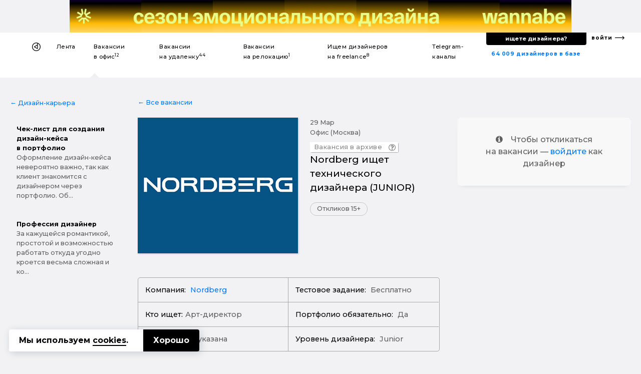

--- FILE ---
content_type: text/html; charset=UTF-8
request_url: https://designer.ru/t/nordberg-ishchet-tekhnicheskogo-dizaynera-junior/
body_size: 22790
content:
<!DOCTYPE html>
<html lang="ru">
<head>
	<meta charset="UTF-8">
	<meta name="viewport" content="width=device-width, initial-scale=1, maximum-scale=1">
    

    <title>Nordberg ищет технического дизайнера (JUNIOR) — Вакансия в офис</title>
    <meta name="yandex-verification" content="27341beadc696e91"/>

    <link rel="canonical" href="https://designer.ru/t/nordberg-ishchet-tekhnicheskogo-dizaynera-junior/">
<meta name="title" content="Nordberg ищет технического дизайнера (JUNIOR) — Вакансия в офис">
<meta name="description" content="работать в плотной связке с арт-директором — он не бросит, он поможет;) адаптировать существующий дизайн (упаковка, этикетка) отрисовка деталей по фото диз... — Вакансия в офис">
<meta name="keywords" content="Nordberg, UX/UI-дизайнер, графический дизайнер">
<meta name="robots" content="index, follow">
<link href="https://fonts.googleapis.com/css?family=Montserrat:500,700&amp;subset=cyrillic-ext" rel="stylesheet">
<link href="/bitrix/cache/css/s1/z_designer_ru_ichu_designera/kernel_api_core/kernel_api_core_v1.css?175057720248991" type="text/css"  rel="stylesheet" >
<link href="/bitrix/js/ui/design-tokens/dist/ui.design-tokens.min.css?175057607623463" type="text/css"  rel="stylesheet" >
<link href="/bitrix/cache/css/s1/z_designer_ru_ichu_designera/page_961d22748edbd621b9e7cd758d3c7066/page_961d22748edbd621b9e7cd758d3c7066_v1.css?175057622884766" type="text/css"  rel="stylesheet" >
<link href="/bitrix/cache/css/s1/z_designer_ru_ichu_designera/template_e9b49336d2e7084f98da98ef4135839e/template_e9b49336d2e7084f98da98ef4135839e_v1.css?1750576228355145" type="text/css"  data-template-style="true" rel="stylesheet" >
<script type="text/javascript" src="/bitrix/templates/_____vendors/jquery-3.3.1.min.js?v=1"></script>
<!--[if lt IE 9]><script type="text/javascript" src="/bitrix/templates/_____vendors/ie8-polyfill.js?v=1"></script><![endif]--><link rel="shortcut icon" href="/favicon.ico?v=3" type="image/x-icon">
<link rel="apple-touch-icon-precomposed" sizes="57x57" href="/apple-touch-icon-57x57.png?v=3" />
<link rel="apple-touch-icon-precomposed" sizes="114x114" href="/apple-touch-icon-114x114.png?v=3" />
<link rel="apple-touch-icon-precomposed" sizes="72x72" href="/apple-touch-icon-72x72.png?v=3" />
<link rel="apple-touch-icon-precomposed" sizes="144x144" href="/apple-touch-icon-144x144.png?v=3" />
<link rel="apple-touch-icon-precomposed" sizes="60x60" href="/apple-touch-icon-60x60.png?v=3" />
<link rel="apple-touch-icon-precomposed" sizes="120x120" href="/apple-touch-icon-120x120.png?v=3" />
<link rel="apple-touch-icon-precomposed" sizes="76x76" href="/apple-touch-icon-76x76.png?v=3" />
<link rel="apple-touch-icon-precomposed" sizes="152x152" href="/apple-touch-icon-152x152.png?v=3" />
<link rel="icon" type="image/png" href="/favicon-196x196.png?v=3" sizes="196x196" />
<link rel="icon" type="image/png" href="/favicon-96x96.png?v=3" sizes="96x96" />
<link rel="icon" type="image/png" href="/favicon-32x32.png?v=3" sizes="32x32" />
<link rel="icon" type="image/png" href="/favicon-16x16.png?v=3" sizes="16x16" />
<link rel="icon" type="image/png" href="/favicon-128x128.png?v=3" sizes="128x128" />
<meta name="application-name" content="&nbsp;"/>
<meta name="msapplication-TileColor" content="#FFFFFF" />
<meta name="msapplication-TileImage" content="/mstile-144x144.png?v=3" />
<meta name="msapplication-square70x70logo" content="/mstile-70x70.png?v=3" />
<meta name="msapplication-square150x150logo" content="/mstile-150x150.png?v=3" />
<meta name="msapplication-wide310x150logo" content="/mstile-310x150.png?v=3" />
<meta name="msapplication-square310x310logo" content="/mstile-310x310.png?v=3" /><!--vk--><script type="text/javascript">!function(){var t=document.createElement("script");t.type="text/javascript",t.async=!0,t.src="https://vk.com/js/api/openapi.js?168",t.onload=function(){VK.Retargeting.Init("VK-RTRG-539332-fiT3Z"),VK.Retargeting.Hit()},document.head.appendChild(t)}();</script><noscript><img src="https://vk.com/rtrg?p=VK-RTRG-539332-fiT3Z" style="position:fixed; left:-999px;" alt=""/></noscript><!--vk_end--><script>(function(w,d,s,l,i){w[l]=w[l]||[];w[l].push({'gtm.start': new Date().getTime(),event:'gtm.js'});var f=d.getElementsByTagName(s)[0], j=d.createElement(s),dl=l!='dataLayer'?'&l='+l:'';j.async=true;j.src= 'https://www.googletagmanager.com/gtm.js?id='+i+dl;f.parentNode.insertBefore(j,f);})(window,document,'script','dataLayer','GTM-K9MKX35');</script><script>if(!window.BX)window.BX={};if(!window.BX.message)window.BX.message=function(mess){if(typeof mess==='object'){for(let i in mess) {BX.message[i]=mess[i];} return true;}};</script>
<script>(window.BX||top.BX).message({"JS_CORE_LOADING":"Загрузка...","JS_CORE_NO_DATA":"- Нет данных -","JS_CORE_WINDOW_CLOSE":"Закрыть","JS_CORE_WINDOW_EXPAND":"Развернуть","JS_CORE_WINDOW_NARROW":"Свернуть в окно","JS_CORE_WINDOW_SAVE":"Сохранить","JS_CORE_WINDOW_CANCEL":"Отменить","JS_CORE_WINDOW_CONTINUE":"Продолжить","JS_CORE_H":"ч","JS_CORE_M":"м","JS_CORE_S":"с","JSADM_AI_HIDE_EXTRA":"Скрыть лишние","JSADM_AI_ALL_NOTIF":"Показать все","JSADM_AUTH_REQ":"Требуется авторизация!","JS_CORE_WINDOW_AUTH":"Войти","JS_CORE_IMAGE_FULL":"Полный размер"});</script>

<script src="/bitrix/js/main/core/core.min.js?1750576167230432"></script>

<script>BX.Runtime.registerExtension({"name":"main.core","namespace":"BX","loaded":true});</script>
<script>BX.setJSList(["\/bitrix\/js\/main\/core\/core_ajax.js","\/bitrix\/js\/main\/core\/core_promise.js","\/bitrix\/js\/main\/polyfill\/promise\/js\/promise.js","\/bitrix\/js\/main\/loadext\/loadext.js","\/bitrix\/js\/main\/loadext\/extension.js","\/bitrix\/js\/main\/polyfill\/promise\/js\/promise.js","\/bitrix\/js\/main\/polyfill\/find\/js\/find.js","\/bitrix\/js\/main\/polyfill\/includes\/js\/includes.js","\/bitrix\/js\/main\/polyfill\/matches\/js\/matches.js","\/bitrix\/js\/ui\/polyfill\/closest\/js\/closest.js","\/bitrix\/js\/main\/polyfill\/fill\/main.polyfill.fill.js","\/bitrix\/js\/main\/polyfill\/find\/js\/find.js","\/bitrix\/js\/main\/polyfill\/matches\/js\/matches.js","\/bitrix\/js\/main\/polyfill\/core\/dist\/polyfill.bundle.js","\/bitrix\/js\/main\/core\/core.js","\/bitrix\/js\/main\/polyfill\/intersectionobserver\/js\/intersectionobserver.js","\/bitrix\/js\/main\/lazyload\/dist\/lazyload.bundle.js","\/bitrix\/js\/main\/polyfill\/core\/dist\/polyfill.bundle.js","\/bitrix\/js\/main\/parambag\/dist\/parambag.bundle.js"]);
</script>
<script>BX.Runtime.registerExtension({"name":"ls","namespace":"window","loaded":true});</script>
<script>BX.Runtime.registerExtension({"name":"api_spinner","namespace":"window","loaded":true});</script>
<script>BX.Runtime.registerExtension({"name":"api_noty","namespace":"window","loaded":true});</script>
<script>BX.Runtime.registerExtension({"name":"ui.design-tokens","namespace":"window","loaded":true});</script>
<script>BX.Runtime.registerExtension({"name":"api_checkbox","namespace":"window","loaded":true});</script>
<script>BX.Runtime.registerExtension({"name":"api_icon","namespace":"window","loaded":true});</script>
<script>BX.Runtime.registerExtension({"name":"api_button","namespace":"window","loaded":true});</script>
<script>BX.Runtime.registerExtension({"name":"api_modal","namespace":"window","loaded":true});</script>
<script>(window.BX||top.BX).message({"LANGUAGE_ID":"ru","FORMAT_DATE":"DD.MM.YYYY","FORMAT_DATETIME":"DD.MM.YYYY HH:MI:SS","COOKIE_PREFIX":"BITRIX_SM","SERVER_TZ_OFFSET":"10800","UTF_MODE":"Y","SITE_ID":"s1","SITE_DIR":"\/","USER_ID":"","SERVER_TIME":1768935711,"USER_TZ_OFFSET":0,"USER_TZ_AUTO":"Y","bitrix_sessid":"a14bf99dfc081a90f59baa9c65418f65"});</script>


<script  src="/bitrix/cache/js/s1/z_designer_ru_ichu_designera/kernel_main/kernel_main_v1.js?1750655255200984"></script>
<script src="/bitrix/js/main/core/core_ls.min.js?17505761482683"></script>
<script  src="/bitrix/cache/js/s1/z_designer_ru_ichu_designera/kernel_api_core/kernel_api_core_v1.js?175057720263052"></script>
<script>BX.setJSList(["\/bitrix\/js\/main\/session.js","\/bitrix\/js\/main\/core\/core_uf.js","\/bitrix\/js\/main\/pageobject\/pageobject.js","\/bitrix\/js\/main\/core\/core_window.js","\/bitrix\/js\/main\/core\/core_fx.js","\/bitrix\/js\/main\/date\/main.date.js","\/bitrix\/js\/main\/core\/core_date.js","\/bitrix\/js\/main\/core\/core_timer.js","\/bitrix\/js\/main\/dd.js","\/bitrix\/js\/main\/core\/core_dd.js","\/bitrix\/js\/main\/utils.js","\/bitrix\/js\/main\/core\/core_tooltip.js","\/bitrix\/js\/api.core\/spinner.js","\/bitrix\/js\/api.core\/noty.js","\/bitrix\/js\/api.core\/modal.js","\/bitrix\/js\/api.core\/form.js","\/bitrix\/js\/api.core\/select.js","\/bitrix\/js\/api.core\/search.js","\/bitrix\/js\/api.core\/upload.js","\/bitrix\/js\/api.core\/dropdown.js","\/bitrix\/templates\/_____vendors\/uikit_2.27.2\/js\/uikit.js","\/bitrix\/templates\/_____vendors\/uikit_2.27.2\/js\/components\/grid.js","\/bitrix\/templates\/_____vendors\/uikit_2.27.2\/js\/components\/slideshow.min.js","\/bitrix\/templates\/_____vendors\/jquery.mask.min.js","\/bitrix\/templates\/_____vendors\/cookie.min.js","\/bitrix\/templates\/_____vendors\/fn.js","\/bitrix\/components\/api\/favorites.add\/templates\/.default\/scripts.js","\/local\/components\/s1v1\/auth.social\/templates\/.default\/scripts.js"]);</script>
<script>BX.setCSSList(["\/bitrix\/css\/api.core\/spinner.css","\/bitrix\/css\/api.core\/noty.css","\/bitrix\/css\/api.core\/checkbox.css","\/bitrix\/css\/api.core\/icon.css","\/bitrix\/css\/api.core\/button.css","\/bitrix\/css\/api.core\/modal.css","\/bitrix\/css\/api.core\/toggle.css","\/bitrix\/css\/api.core\/radio.css","\/bitrix\/css\/api.core\/form.css","\/bitrix\/css\/api.core\/select.css","\/bitrix\/css\/api.core\/search.css","\/bitrix\/css\/api.core\/alert.css","\/bitrix\/css\/api.core\/upload.css","\/bitrix\/css\/api.core\/dropdown.css","\/bitrix\/templates\/z_designer_ru_ichu_designera\/components\/bitrix\/news\/vacancy\/bitrix\/news.detail\/.default\/style.css","\/bitrix\/templates\/z_designer_ru_ichu_designera\/components\/bitrix\/news.list\/z_vacancy_for_telegram__news_mobile_sticky_top\/style.css","\/bitrix\/templates\/z_designer_ru_ichu_designera\/components\/bitrix\/news.list\/z_vacancy_for_telegram__news_on_right_column_v2\/style.css","\/bitrix\/templates\/z_designer_ru_ichu_designera\/components\/bitrix\/news.list\/z_vacancy_for_telegram_list_in_detail\/style.css","\/local\/components\/s1v1\/z_cross_links_block_type3.footer\/templates\/.default\/style.css","\/bitrix\/components\/bitrix\/system.pagenavigation\/templates\/modern\/style.css","\/bitrix\/components\/api\/favorites.add\/templates\/.default\/styles.css","\/bitrix\/templates\/z_designer_ru_ichu_designera\/components\/bitrix\/news.list\/z_a_d_b__full_top_v3\/style.css","\/bitrix\/templates\/z_designer_ru_ichu_designera\/components\/bitrix\/news.list\/z_a_d_b__3D_mob\/style.css","\/bitrix\/templates\/z_designer_ru_ichu_designera\/___less\/fragments\/menu\/style.css","\/_____include\/menu\/menu_v6\/style.css","\/bitrix\/components\/api\/settings\/templates\/cookie\/style.css","\/bitrix\/templates\/z_designer_ru_ichu_designera\/components\/bitrix\/menu\/offcanvas_public_v1\/style.css","\/local\/components\/s1v1\/auth.social\/templates\/.default\/styles.css","\/local\/components\/s1v1\/z_attention.footer_messager\/templates\/.default\/style.css","\/local\/components\/kompot\/notify.list\/templates\/.default\/style.css","\/local\/components\/s1v1\/vacancy.answer\/templates\/.default\/style.css","\/local\/components\/s1v1\/z_website_advisor_v2\/templates\/.default\/style.css","\/bitrix\/templates\/z_designer_ru_ichu_designera\/template_styles.css","\/_____include\/menu\/menu_v6\/mobilesticky_public\/style.css"]);</script>
<script>
bxSession.Expand('a14bf99dfc081a90f59baa9c65418f65.e5fc8b1945315d485afccc31968fc0a676893979c3aaf348090cf4b64830783d');
</script>
<script>
					(function () {
						"use strict";

						var counter = function ()
						{
							var cookie = (function (name) {
								var parts = ("; " + document.cookie).split("; " + name + "=");
								if (parts.length == 2) {
									try {return JSON.parse(decodeURIComponent(parts.pop().split(";").shift()));}
									catch (e) {}
								}
							})("BITRIX_CONVERSION_CONTEXT_s1");

							if (cookie && cookie.EXPIRE >= BX.message("SERVER_TIME"))
								return;

							var request = new XMLHttpRequest();
							request.open("POST", "/bitrix/tools/conversion/ajax_counter.php", true);
							request.setRequestHeader("Content-type", "application/x-www-form-urlencoded");
							request.send(
								"SITE_ID="+encodeURIComponent("s1")+
								"&sessid="+encodeURIComponent(BX.bitrix_sessid())+
								"&HTTP_REFERER="+encodeURIComponent(document.referrer)
							);
						};

						if (window.frameRequestStart === true)
							BX.addCustomEvent("onFrameDataReceived", counter);
						else
							BX.ready(counter);
					})();
				</script>
<meta property="og:title" content="Nordberg ищет технического дизайнера (JUNIOR)"/>
<meta property="og:type" content="website"/>
<meta property="og:url" content="https://designer.ru/t/nordberg-ishchet-tekhnicheskogo-dizaynera-junior/" />
<meta property="og:image" content="https://designer.ru/i/og/logo2019__.png" />
<meta property="og:image:width" content="1200" />
<meta property="og:image:height" content="630" />
<meta property="og:image:type" content="image/jpeg" />
<meta property="og:description" content="работать в плотной связке с арт-директором — он не бросит, он поможет;) адаптировать существующий дизайн (упаковка, этикетка) отрисовка деталей по фото диз..."/>



<script  src="/bitrix/cache/js/s1/z_designer_ru_ichu_designera/template_4981c3c2b426509439b05ceeedf27e40/template_4981c3c2b426509439b05ceeedf27e40_v1.js?175057622896337"></script>
	<script>
		var ApiFavoritesId = [];

		var ApiFavoritesUid = [];

		jQuery(document).ready(function ($) {
			$.fn.apiFavoritesAdd({"favorites":[],"favoritesId":[],"favoritesUid":[]});
		});
	</script>

	<script>
		jQuery(document).ready(function($){
			let cookieId = '#cookie-policy';
			let cookieClose = '#cookie-policy .cookie-close';
			
			$(cookieId).slideDown('fast');
			$(document).on('click', cookieClose, function(e){
				e.preventDefault();
				
				let date = new Date();
				date.setFullYear(date.getFullYear() + 1);
				
				BX.setCookie('BITRIX_SM_COOKIE_POLICY', 67, {path: '/', expires: date.toUTCString()});
				$(cookieId).slideUp();
			});
		});
	</script>
	
                <script>
                    jQuery(document).ready(function ($) {



                        $.fn.AuthSocial({
                            wrapId: '#bx_945172615_j_wrap',
                        });
                    });
                </script>
                


<script type="application/ld+json">
[
    {
        "@context": "https://schema.org",
        "@type": "BreadcrumbList",
        "itemListElement": [
            {
            "@type": "ListItem",
            "position": 1,
            "name": "designer.ru",
            "item": "https://designer.ru/"
            },
            {
            "@type": "ListItem",
            "position": 2,
            "name": "Вакансии для дизайнеров в офис",
            "item": "https://designer.ru/t/"
            },
            {
            "@type": "ListItem",
            "position": 3,
            "name": "Nordberg ищет технического дизайнера (JUNIOR)",
            "item": "https://designer.ru/t/nordberg-ishchet-tekhnicheskogo-dizaynera-junior/"
            }
        ]
    },
    {
        "@context": "https://schema.org/",
        "@type": "JobPosting",
        "title": "Nordberg ищет технического дизайнера (JUNIOR)",
        "url": "https://designer.ru/t/nordberg-ishchet-tekhnicheskogo-dizaynera-junior/",
        "datePosted": "2023-03-29T11:05:41.314+03:00",
        "description": "Всем привет. <br>
 <br>
 Компания Nordberg&nbsp;прекрасно зарекомендовала себя&nbsp;среди партнеров и клиентом в вопросах поставки оборудования для автосервисом и промышленных предприятий.<br>
 <br>
К нам в штат на полный день требуется технический дизайнер/верстальщик. Задач много, креатива мало. Все задачи простые, но постоянные. Работа предполагается в связке с нашим арт-директором.<br><br><br>ЧТО НАДО БУДЕТ ДЕЛАТЬ:<br><ul>
	<li>работать в плотной связке с арт-директором — он не бросит, он поможет;)</li>
	<li>адаптировать существующий дизайн (упаковка, этикетка)</li>
	<li>отрисовка деталей по фото</li>
	<li>дизайн печатной продукции</li>
	<li>дизайн баннеров, как для веб, так и для наружки</li>
	<li>создание иконок</li>
</ul><br><br><br>ТРЕБОВАНИЯ:<br><br><br><br>УСЛОВИЯ:<br><ul>
	<li>полный рабочий день, офис на ст. м. Румянцево (удалёнку не рассматриваем);</li>
	<li>оформление по трудовому кодексу РФ;</li>
	<li>оклад + премии по результатам работы — от 60 000 рублей;</li>
	<li>предоставление всех необходимых инструментов для работы;</li>
	<li>испытательный срок — 3 месяца.</li>
</ul>",
        "hiringOrganization": {
            "@type": "Organization",
                        "name": "designer.ru",
            "logo": "https://designer.ru/i/logo_.jpg"
                    },
        "validThrough" : "2023-05-28T11:28:41+03:00",
        "industry": "Дизайн",
        "occupationalCategory": "Дизайнеры",
        "jobLocation": {
            "@type": "Place",
            "address": {
                "@type": "PostalAddress",
                                                "streetAddress": "Москва","addressRegion": "Москва","postalCode": "Москва","addressLocality": "Москва",
                "addressCountry": "Россия"
            }
        },
        "salaryCurrency": "руб.",
        "applicantLocationRequirements": {
            "@type": "Country",
            "name": "Россия"
        },
        "jobLocationType": "TELECOMMUTE",
        "employmentType": [
           "FULL_TIME"
           ],
                "identifier": {
            "@type": "PropertyValue",
            "name": "Nordberg",
            "value": 29079        }
    }
]
</script>
</head>





<body class="">

<style>
    .z_global_fb__visibility{display: none!important;}
</style>


<noscript><iframe src="https://www.googletagmanager.com/ns.html?id=GTM-K9MKX35" height="0" width="0" style="display:none;visibility:hidden"></iframe></noscript>






<script>
    window.dataLayer = window.dataLayer || [];
    window.dataLayer.push({
        'event': 'z_set_userid',
                
            });
</script>

<script type="text/javascript"> (function (m, e, t, r, i, k, a) {
        m[i] = m[i] || function () {
            (m[i].a = m[i].a || []).push(arguments)
        };
        m[i].l = 1 * new Date();
        k = e.createElement(t), a = e.getElementsByTagName(t)[0], k.async = 1, k.src = r, a.parentNode.insertBefore(k, a)
    })(window, document, "script", "https://mc.yandex.ru/metrika/tag.js", "ym");
    ym(47546893, "init", {clickmap: true, trackLinks: true, accurateTrackBounce: true}); </script>

<noscript><div><img src="https://mc.yandex.ru/watch/47546893" style="position:absolute; left:-9999px;" alt=""/></div></noscript>


    <style>
        .z_IOS_app #z_main_content_container {/*padding-top: 64px !important;*/}
    </style>

<div class="z_g_rotate_me ">
    <div>
        <div class="z_g_rotate_me_icon_title"></div>
    </div>
</div>

<div class="z_attention_main_top" style="display: none"></div>
<!-- Не удалять этот макрос -->
<div id="bx_notify_container"></div>
<!-- /Не удалять этот макрос -->







    

                    	<div id="bx_3218110189_47686"  class="uk-hidden-small uk-hidden-medium">
        <div class="asdfsdfg2345sdfg___b"  data-z-gjks>
        <div class="asdfsdfg2345sdfg">
            <a onclick="yaCounter47546893.reachGoal('');" href="https://wannabe.ru/special/season" target="_blank">
                <div style="background-repeat: no-repeat; background-image: url('/upload/iblock/c2b/w3n1sksqh8co7qo35k51p8saz6ol707c/Frame-1.png');"></div>
            </a>
            <a href="/about/" style="display: none;"><span></span></a>
        </div>
    </div>
</div>
        



        <div class="uk-hidden-large uk-hidden-medium">
            	    <a id="bx_651765591_47688" href="https://wannabe.ru/special/season" target="_blank" class="z_8gm22j8s" onclick="ym(47546893,'reachGoal','');"><div class="z_8gm22j8s_c"><div class="back   side_z z_8gm22j8s__bg_03_1" style="background-image: url('/upload/iblock/a65/fc222burenlbwp30en2isumpx2wf7v53/Frame-2.png')"></div><div class="top    side_z z_8gm22j8s__bg_03_2" style="background-image: url('/upload/iblock/a65/fc222burenlbwp30en2isumpx2wf7v53/Frame-2.png')"></div><div class="bottom side_z z_8gm22j8s__bg_03_1" style="background-image: url('/upload/iblock/c40/v2e313r43ypfzf1brigy26puwfitr3xs/Frame-3.png')"></div><div class="front  side_z z_8gm22j8s__bg_03_2" style="background-image: url('/upload/iblock/c40/v2e313r43ypfzf1brigy26puwfitr3xs/Frame-3.png')"></div></div></a>
        </div>










    
    

    
                
    <div class="uk-hidden-small" >
                <div  class="z_ns6anx z_ns6anx___white_bg"  itemscope itemtype="http://schema.org/SiteNavigationElement">
            <div class="z_ns6anx__inner">
                <div>
                    <!--1-->
                    
                    <!--1end-->
                </div>
                <div>
                    <!--2-->
                    <div data-z_ns6anx="menu" id="my-id-sdf">
                        <ul>
                                                        
                            <style>
                                                                div[data-z_ns6anx="menu"] > ul > li > a > b{display:none;}
                                                            </style>

                            <li data-z_ns6anx="home"><a itemprop="url" itemprop="name" href="/" title="На главную"></a></li>
                            <li class=""><a itemprop="url" itemprop="name" title="Лента дизайн-новостей" href="/news/">Лента</a></li>
                            <li class="active"><a itemprop="url" itemprop="name" title="Вакансии для дизайнеров в офис" href="/t/">Вакансии <b>дизайнерам</b> в&nbsp;офис<sup>12</sup></a></li>
                            <li class=""><a itemprop="url" itemprop="name" title="Вакансии для дизайнеров на удаленку" href="/u/">Вакансии <b>дизайнерам</b> на&nbsp;удаленку<sup>44</sup></a></li>
                            <li class=""><a itemprop="url" itemprop="name" title="Вакансии для дизайнеров на релокацию" href="/r/">Вакансии <b>дизайнерам</b> на&nbsp;релокацию<sup>1</sup></a></li>
                            <li class=""><a itemprop="url" itemprop="name" title="Ищем дизайнеров на freelance" href="/m/">Ищем дизайнеров на&nbsp;freelance<sup>8</sup></a></li>
                            <li class=""><a itemprop="url" itemprop="name" title="Телеграм-каналы для дизайнеров" href="/c/">Telegram-каналы <b>для дизайнеров</b></a></li>

                                                    </ul>
                    </div>
                    <!--2end-->
                </div>
                <div>
                    <!--3-->
                    <div data-z_ns6anx="findme_v3">
                        
                        <div>
                            <div>
                                <a itemprop="url" itemprop="name" title="База дизайнеров с резюме и портфолио" href="/prodesigners/"><nobr>64 009</nobr> <nobr>дизайнеров в базе</nobr></a>
                            </div>
                            <div>
                                <div>
                                    <a itemprop="url" itemprop="name" id="gtm__kaknaytidizaynera" title="Как найти дизайнера?" onclick="ym(47546893,'reachGoal','z_kak-nayti-dizaynera__desktop');" href="/kak-nayti-dizaynera/">ищете дизайнера?</a>
                                </div>
                            </div>
                        </div>
                        <div>
                            <a itemprop="url" itemprop="name" title="С чего начать поиск дизайнера?" href="/account/">войти</a>
                        </div>
                    </div>
                    <!--3end-->
                </div>
            </div>
        </div>
    </div>


    




        <div class="uk-visible-small">
        <div  class="z_nu34f3s">

            <div><a href="#z_menu_canvas_37" data-uk-offcanvas="" title="Меню"></a></div>
            <div>
                                                <a href="/" title="На главную"></a>
            </div>
            <div>
                <b>
                    

                                            Работа дизайнером в офис
                    
                    
                    
                    
                    
                    
                    
                    
                    
                    
                    
                    

                    
                </b>


                
            </div>
            <div></div>
            <div data-z_nu34f3s="z_mp_login_me">
                <a href="/account/">Войти</a>
            </div>
        </div>
    </div>
    






    
            
    
        









<div class='' id="z_main_content_container">
			






    <style>
        .z_g__nextprev__desktop___{display: none!important;}
        a[data-z_g__nextprev__mobile="left___"]{display: none;}
        a[data-z_g__nextprev__mobile="right___"]{display: none;}
    </style>



<style>
    div.hidden {
        display: none !important;
    }
</style>



<div id="z_vacancy__nextprev__hide_block ">
        <div class="z_g__nextprev__mobile z_g__nextprev__mobile__x3 z_g__nextprev__mobile___position_bottom z_g__nextprev__mobile___disabled">
        <div>
                            <a data-z_g__nextprev__mobile="left" href="/t/nyuton-investitsii-ishchet-produktovogo-dizaynera/"></a>
                    </div>
        <div>
                            <a href="/account/" class="z_g__nextprev__mobile___small_text">
                    Войдите, чтобы откликнуться
                </a>
                                </div>
        <div>
                            <a data-z_g__nextprev__mobile="right" href="/t/dom-rf--ishchet-smm-dizaynera/"></a>
                    </div>
    </div>
</div>









    <div  data-z-sdfsd2d="">
                    <a class="z_g__nextprev__desktop z_g__nextprev__desktop__left z_g__nextprev__desktop___js" href="/t/nyuton-investitsii-ishchet-produktovogo-dizaynera/" rel="follow">
                <div>
                    <img src="/upload/resize_cache/iblock/236/47q0vjua48fva3xdqdtl1a4byk205ynj/120_80_1/yqP8US8_QZQ.jpg">
                    <b>Ньютон Инвестиции ищет продуктового дизайнера</b>
                </div>
                <div class="z_g__nextprev__desktop__arrow__js"></div>
            </a>
                            <a class="z_g__nextprev__desktop z_g__nextprev__desktop__right z_g__nextprev__desktop___js" href="/t/dom-rf--ishchet-smm-dizaynera/" rel="follow">
                <div class="z_g__nextprev__desktop__arrow__js"></div>
                <div>
                    <img src="/upload/resize_cache/iblock/6f0/q5kkx1f3qg79m3y0vmcifs8d399e91mk/120_80_1/253696045_858270204754703_9038464065527919208_n.jpg">
                    <b>Дом.рф ищет SMM-дизайнера</b>
                </div>
            </a>
        
    </div>






    <div class="uk-hidden___">
    <div class="uk-visible-small">
        <div class="zjk4g34 zjk4g34___15_70_15 zjk4g34__bg">
            <div data-uk-sticky="">
                <div><a href="../" z-data-zjk4g34="back"></a></div>
                <div>
                    <div>
                                                        <div class="z_hs7gc_go_news">
        <a id="z_news__20613" title="Какие стереотипы мешают дизайнеру зарабатывать больше?" href="/news/designworkout/kakie-stereotipy-meshayut-dizayneru-zarabatyvat-bolshe.html">
            <div>
                <div class="z_hs7gc_go_news__pulse">
                    <div class="z_hs7gc_go_news__pulse_1">
                        <div class="z_hs7gc_go_news__pulse_1_2"></div>
                    </div>
                </div>
            </div>
            <div>Какие стереотипы мешают диз...</div>
        </a>
    </div>
                    </div>
                </div>
                <div><a href="#top" z-data-zjk4g34="totop" data-uk-smooth-scroll style="display: none;"></a></div>
            </div>
        </div>
    </div>
</div>


<div id="z_b_72194kjs" class="z_b_72194kjs">
	<div class="z_g__container__max_width" id="z_g__general_vacancy_container">

                <script type="text/javascript">
    function z_add_top_to_nextprev() {
        $( ".z_g__nextprev__desktop___js" ).each(function(){
            var zh = window.innerHeight;
            var zhcalculatecontsize = zh / 2.5;
            $(this).attr("style", "top:"+zhcalculatecontsize+"px;");
        });
    };
    function zSetNextprevBlockWidth(){
        $( ".z_g__nextprev__desktop__arrow__js" ).each(function(){
            var box1 = document.querySelector('#z_g__general_vacancy_container');
            var block1 = box1.offsetWidth;
            var block2= window.innerWidth;
            var zh = block2 - block1;
            var zhcalculatecontsize = zh / 2;
            $(this).attr("style", "width:"+zhcalculatecontsize+"px;");
        });
    };
    z_add_top_to_nextprev();
    zSetNextprevBlockWidth();
    $(window).bind("resize",function(){z_add_top_to_nextprev(), zSetNextprevBlockWidth()});
</script>
        
		<div class="uk-grid">
										<div class="uk-width-large-2-10 uk-width-medium-1-3 uk-width-small-1-1">

					<div class="uk-hidden-small">

                        <div class="z_b_72194kjs_1 z_b_72194kjs_1____desi">
                            <!--1-->


                            
                                                        <div >
                                <div>
                                                                                                            
                                    
<div class="z_n8hsa3">
        <div><a href="/design-career/">&larr;&nbsp;Дизайн-карьера</a></div>
    <div>
                                <a href="/design-career/chek-list-dlya-sozdaniya-dizayn-keysa-v-portfolio/">
                
                <b>Чек-лист для создания дизайн-кейса в портфолио</b><p>Оформление дизайн-кейса невероятно важно, так как клиент знакомится с дизайнером через портфолио. Об...</p></a>
                                <a href="/design-career/professiya-dizayner/">
                
                <b>Профессия дизайнер</b><p>За кажущейся романтикой, простотой и возможностью работать откуда угодно кроется весьма сложная и ко...</p></a>
            </div>
</div>                                </div>
                            </div>
                            <!--1-end-->
                        </div>

					</div>

				</div>
				

			<div




                                    class="uk-width-large-5-10 uk-width-medium-1-3 uk-width-small-1-1"
                
                data-z-artdsfg="asdfasdf">

				<!--2-->

                                                                        

                                                                        

				<div class="z_b_72194kjs_2 z_b_72194kjs_2_text_normal______"  data-z-gasdfasdf="asdfsadf3sfdasdf" >


                                            <div class="z_b_72194kjs_2_navigation">
                                                                            <a href="../">&larr;&nbsp;Все вакансии</a>
                                    
                                    
                                    

                                    
                                                                                                </div>
                    


					<div class="z_b_72194kjs_2_detail">

                        
                                                    
<div>
    <div>
                <div class="z_b_72194kjs_2_head ">

            <div class="z_b_72194kjs_2____b1">
                <div>
                    <!--1-->
                    <div class="z_b_72194kjs_2_img">
                                                                            <img alt="Nordberg ищет технического дизайнера (JUNIOR)" title="" src="/upload/iblock/e67/rzjbvwdb7q2lnxs5f3mte8bi5z38i3k2/235yv.jpg">
                                            </div>
                    <!--1end-->
                </div>
                <div>
                    <!--2--->

                    <div>

                        <div class="z_b_72194kjs___head_v2">
                            <div>
                                <div>
                                    29 мар                                </div>
                                <div>
                                    Офис (Москва)                                </div>
                            </div>
                            <div>
                                                            </div>
                        </div>

                        <div>
                                                        
                                                                                        <div class="z_g__badge__this_vacancy_in_archive_v2">
                                    <div>Вакансия в архиве</div>
                                    <i class="uk-icon-question-circle-o"  data-uk-tooltip="{pos:'top'}" title="Это видимо очень старая вакансия. Наша система переводит вакансию в архив через полтора-два месяца"></i>
                                </div>
                            
                                                        


                                                                                                            </div>

                        <div>
                                                                                                            </div>

                        <h1>Nordberg ищет технического дизайнера (JUNIOR)</h1>

                        
                                                    <div data-z-nh6s="otkl"><div>Откликов 15+</div></div>
                        
                                            </div>



                    <div class="z_b_72194kjs_2_text_normal______">


                                                                        
                    </div>

                    <div>
                                            </div>




                    




                    

                    

                                        


                    

                    

                    <!--2--end-->
                </div>
            </div>
        </div>
    </div>

</div>

<div class="z_b_72194kjs___intro_v2">
    <table>
        <tr>
            <td>
                                                <div style="display: none;">
                                                                                                <div class="z_b_72194kjs___intro_v2__www">
                                <b>Nordberg</b>
                            </div>
                                                            </div>
                





                                    <div class="z_b_72194kjs___intro_v2__www">
                        <b>Компания:</b>
                                                    <a title="Nordberg ищет технического дизайнера (JUNIOR)" target="_blank" rel="nofollow" href="https://nordberg.ru/">
                                                                Nordberg                            </a>
                                            </div>
                                            </td>
            <td>
                                    <div>
                        <div>
                            <b>Тестовое задание:</b>
                            Бесплатно                        </div>
                    </div>
                            </td>
        </tr>
        <tr>
            <td>

                                                    <div class="z_b_72194kjs___intro_v2__author">
                        <b>Кто ищет:</b>Арт-директор                    </div>
                                            </td>
            <td>
                                    <div>
                        <div>
                            <b>Портфолио обязательно:</b>
                            Да                        </div>
                    </div>
                            </td>
        </tr>
        <tr>
            <td>
                                <div class="z_b_72194kjs___intro_v2__salary">
                                            <b>Зарплата:</b> не указана
                                    </div>
                            </td>
            <td>
                                    <div>
                        <b>Уровень дизайнера:</b>
                        Junior                    </div>
                            </td>
        </tr>
    </table>
</div>


<div class="z_b_72194kjs_2_body">

            

    <div class="z_b_72194kjs_2_body_inner" id="z_js_close_vac_description_block">


                
                            <div  class="z_dtl_text_block_v3">
                    Всем привет! <br>
 <br>
 Компания Nordberg&nbsp;прекрасно зарекомендовала себя&nbsp;среди партнеров и клиентом в вопросах поставки оборудования для автосервисом и промышленных предприятий.<br>
 <br>
К нам в штат на полный день требуется технический дизайнер/верстальщик. Задач много, креатива мало. Все задачи простые, но постоянные. Работа предполагается в связке с нашим арт-директором.                </div>
            
                            <div  class="z_dtl_text_block_v3">
                    <h3>Что будет делать дизайнер? (обязанности)</h3>
                    <ul>
	<li>работать в плотной связке с арт-директором — он не бросит, он поможет;)</li>
	<li>адаптировать существующий дизайн (упаковка, этикетка)</li>
	<li>отрисовка деталей по фото</li>
	<li>дизайн печатной продукции</li>
	<li>дизайн баннеров, как для веб, так и для наружки</li>
	<li>создание иконок</li>
</ul>                </div>
            

                            <div  class="z_dtl_text_block_v3">
                    <h3>Скиллы дизайнера (требования)</h3>
                    HARD cкилы<br>
<ul>
	<li>опыт работы</li>
	<li>Adobe Illustrator, Photoshop, опционально InDesign</li>
	<li>уверенный навык дизайна и вёрстки небольшой полиграфии - визитка, буклет, презентация</li>
	<li>знание препресс</li>
	<li>умение работать в рамках гайдбука, и при этом быть достаточно гибким и креативным, чтобы постоянно расширять его рамки</li>
	<li>грамотная устная и письменная речь</li>
	<li>желателен технический бэкграунд т.к. специфика компании - различная техника и устройства для СТО</li>
	<li>наличие портфолио реализованных работ в PDF/Behance/Сайт (без портфолио кандидаты не рассматриваются)&nbsp; &nbsp; &nbsp; &nbsp; &nbsp;</li>
</ul>
 SOFT cкилы<br>
<ul>
	<li>умение слышать и слушать</li>
	<li>внимание к деталям, аккуратность - и это серьёзно</li>
	<li>многозадачность - способность параллельно вести несколько задач и переключаться между ними</li>
	<li>автономность и быстрое реагирование</li>
</ul>                </div>
            
                            <div  class="z_dtl_text_block_v3">
                    <h3>Условия</h3>
                    <ul>
	<li>полный рабочий день, офис на ст. м. Румянцево (удалёнку не рассматриваем);</li>
	<li>оформление по трудовому кодексу РФ;</li>
	<li>оклад + премии по результатам работы — от 60 000 рублей;</li>
	<li>предоставление всех необходимых инструментов для работы;</li>
	<li>испытательный срок — 3 месяца.</li>
</ul>                </div>
            
            
        
        <!-- Кол-во откликов -->
        <span style="display: none;">15+</span>

        
        

        


        <div class="z_dtl_text_block_v3">
            <div class="z_dtl_text_block_v3___note">
                

Важно: pедакция designer.ru не несет ответственности за любую информацию в&nbsp;этой публикации, в&nbsp;т.&nbsp;ч. текстовое описание и графические изображения, предоставленные нам авторами вакансии и другими пользователями интернета. Если Вы нашли ошибку, то, пожалуйста, <a href="mailto:info@designer.ru">сообщите нам</a> об этом.




            </div>
        </div>


                    <div class="z_b_72194kjs_2_body__go_to_duo_sapiens">
                <div></div>
                <div>
                    <b>У вас слабое портфолио?</b>
                    <a href="http://www.duosapiens.ru?utm_source=designer.ru&utm_medium=referral&utm_campaign=job&utm_content=vacancy" target="_blank">Работодатель вас не замечает? У вас мало опыта? Вам нужно усилить слабые стороны? Все это заряжают дизайн-менторы, специально подобранные под вас в Duo&nbsp;Sapiens! А по специальному промокоду DESIGNER5 вы получите
                        <i>скидку 5%</i> на любую программу менторинга</a>
                </div>
            </div>

            <div class="z_b_72194kjs_2_body__go_to_our_telegram">
                <div></div>
                <div>
                    <b>Лайфхак от админов:</b>
                    Кстати, в&nbsp;нашем <a href="https://t.me/designer_ru_work" target="_blank">Telegram-канале</a> можно получать моментальные пуши о&nbsp;новых клиентах и&nbsp;вакансиях
                </div>
            </div>
        

        

        
    </div>

</div>                        


                                                    




<div class="z_b_72194kjs___faq">
    <div><b>Подсказки про дизайн-карьеру:</b></div>
                    <div id="bx_3099439860_37637" >
            <a target="_blank" title="Как дизайнеру найти первых клиентов?" href="/design-career/kak-dizayneru-nayti-pervykh-klientov/">
                <h3>Как дизайнеру найти первых клиентов?</h3>
                <p>Самая частая практика находить первых клиентов среди друзей и коллег. Конечно, это не будут серьезные проекты. Но на таких проектах дизайнер отрабатывает основные навыки коммуникации с клиентом. Если мы говорим про графических дизайнеров, то в качестве простых задач дизайнер начинает карьеру с оформления карточек для маркет-плейсов или оформления постов в социальных сетях. </p>
            </a>
        </div>
        <div><a href="/design-career/">См. еще подсказки&nbsp;&rarr;</a></div>
</div>



                        
					</div>

				</div>
				<!--2-end-->
			</div>


			<div

                                    class="uk-width-large-3-10 uk-width-medium-1-3 uk-width-small-1-1"
                                    data-z-artdsfg="asdfasdf_temp">

				<!--3-->

				<div>


                    
					<div  class="z_b_72194kjs_3 ">

                        


                        

						<div class="uk-panel__ uk-panel-box__ uk-margin-large___">
							<div class="uk-grid__">
								<div class="uk-width-small-1-1__ uk-width-medium-7-10__	uk-width-large-7-10__">


                                    <a id="z_goto_my_designers_on_mobile"></a>
                                    <a id="z_goto_answer_block_on_mobile"></a>

									



<div id="bx_3587967719_O">


            <div data-uk-sticky="{top:20, boundary: '#z_boundary_target_for_sticky_notes', media: '(min-width: 640px) and (orientation: landscape)'}">
            <div class="z_gkjn9__need_auth">
                
<div class="z_g__website_advisor_v2">
    <i class="uk-icon-info-circle"></i>Чтобы откликаться на&nbsp;вакансии — <a target='_blank' href='/account/'>войдите</a> как дизайнер</div>            </div>
        </div>
    

    </div>
								</div>
								<div class="uk-width-small-1-1__ uk-hidden-small_ uk-width-medium-3-10_	uk-width-large-3-10_">
									
									
									

								</div>
							</div>
						</div>
					</div>
				</div>
				<!--3-end-->
			</div>
		</div>
	</div>
</div>


	<div class="uk-hidden-large uk-hidden-medium">
		<!--1-->
				<!--1-end-->
	</div>
	
	

















<script type="text/javascript">
	$(function () {
		$(".z_b_0897089789345_date").each(function () {
			$(".z_b_0897089789345_date:contains('сегодня')").css("color", "#007bff");
		});
	});
	$(function () {
		$(".z_b_786987698wer").each(function () {
			var text = $(this).text();
			$(this).text(text.replace('Офис_или_Удаленка', 'Офис или Удаленка'));

		});
	});
	$(function () {
		$(".z_b_786987698wer").each(function () {
			var text2 = $(this).text();
			$(this).text(text2.replace('СанктПетербург', 'Санкт-Петербург'));
		});
	});

	// сворачиваем длинное описание вакансии
	/*$(function () {
		$("#z_js_close_vac_description").click(function () {


			$(this).text(function (i, text) {
				return text === "Показать описание вакансии" ? "Закрыть описание" : "Показать описание вакансии";
			});

			var $yourUl = $("#z_js_close_vac_description_block");
			$yourUl.css("display", $yourUl.css("display") === 'none' ? '' : 'none');
		});
	})*/
</script>




                    <style>.z_079098172349870897_29079{display:none !important;}</style>
        <div id="z_boundary_target_for_sticky_notes">
    <div class="uk-container uk-container-center">
        <div class="z_b87871010_0">
            <div class="z_b87871010_1">
                <div>
                    <div>&nbsp;</div>
                    
                    
                    
                                        <div>Сейчас ищут дизайнеров в офис:</div>
                </div>
            </div>
            <div class="z_b87871010_2">
                <div>
                    <div>
                        <div class="uk-grid">
                                                                                            <div class="uk-width-large-1-4 uk-width-medium-1-2 uk-width-small-1-1 uk-margin-bottom">
                                    <div class="z_b87871010_2_b">
                                        <a href="/t/novasoft-ishchet-ux-ui-dizaynera/">
                                            <div class="z_b87871010_2_b_0">
                                                <div>
                                                                                                                                                                    <img src="/upload/resize_cache/iblock/fdd/qihdqsx248ucxu8wp3pzg56fskb1z5r3/70_70_1/LOGO-NS_800.jpg" alt="НОВАСОФТ ищет UX/UI дизайнера"/>
                                                                                                                                                            </div>
                                                <div>

                                                                                                                                                                    <span>16 янв</span>
                                                                                                        <u>
                                                        Удаленка или Офис (Новосибирск)                                                    </u>
                                                    <b>
                                                        НОВАСОФТ ищет UX/UI дизайнера                                                                                                            </b>
                                                                                                                                                                                                                                                                        <!-- Кол-во откликов -->
                                                    <span style="display: none;">15+</span>
                                                </div>
                                            </div>
                                        </a>
                                    </div>
                                </div>

                                                                                            <div class="uk-width-large-1-4 uk-width-medium-1-2 uk-width-small-1-1 uk-margin-bottom">
                                    <div class="z_b87871010_2_b">
                                        <a href="/t/sekond-khend-evrobutik-ishchet-dizaynera-interera/">
                                            <div class="z_b87871010_2_b_0">
                                                <div>
                                                                                                                                                                    <img src="/upload/resize_cache/iblock/fa2/u0v31m3a430gj46bh2bxbqazoqowxqio/70_70_1/photo_2026_01_13_16_27_26.jpg" alt="Секонд-хенд «Евробутик» ищет дизайнера интерьера"/>
                                                                                                                                                            </div>
                                                <div>

                                                                                                                                                                    <span>14 янв</span>
                                                                                                        <u>
                                                        Удаленка или Офис (Москва)                                                    </u>
                                                    <b>
                                                        Секонд-хенд «Евробутик» ищет дизайнера интерьера                                                                                                            </b>
                                                                                                                                                                                                                                                                        <!-- Кол-во откликов -->
                                                    <span style="display: none;">8</span>
                                                </div>
                                            </div>
                                        </a>
                                    </div>
                                </div>

                                                                                            <div class="uk-width-large-1-4 uk-width-medium-1-2 uk-width-small-1-1 uk-margin-bottom">
                                    <div class="z_b87871010_2_b">
                                        <a href="/t/panda-digital-ishchet-graficheskogo-dizaynera-v-komandu/">
                                            <div class="z_b87871010_2_b_0">
                                                <div>
                                                                                                                                                                    <img src="/upload/resize_cache/iblock/a46/2ba8cu5rgge11chdpyrgq1e2ge7685m6/70_70_1/diz.jpg" alt="Panda Digital ищет графического дизайнера в команду"/>
                                                                                                                                                            </div>
                                                <div>

                                                                                                                                                                    <span>14 янв</span>
                                                                                                        <u>
                                                        Удаленка или Офис (Ростов-на-Дону)                                                    </u>
                                                    <b>
                                                        Panda Digital ищет графического дизайнера в команду                                                                                                            </b>
                                                                                                                                                                                                                                                                        <!-- Кол-во откликов -->
                                                    <span style="display: none;">15+</span>
                                                </div>
                                            </div>
                                        </a>
                                    </div>
                                </div>

                                                                                            <div class="uk-width-large-1-4 uk-width-medium-1-2 uk-width-small-1-1 uk-margin-bottom">
                                    <div class="z_b87871010_2_b">
                                        <a href="/t/kommunikatsionnoe-agentstvo-dbo-ishchet-v-komandu-graficheskogo-dizaynera/">
                                            <div class="z_b87871010_2_b_0">
                                                <div>
                                                                                                                                                                    <img src="/upload/resize_cache/iblock/4ba/zk2ty34qyhl0d8g19cyerp6xgrx9zy2v/70_70_1/6_1-_1_.jpg" alt="Коммуникационное агентство ДБО ищет в команду графического дизайнера"/>
                                                                                                                                                            </div>
                                                <div>

                                                                                                                                                                    <span>14 янв</span>
                                                                                                        <u>
                                                        Офис (Москва)                                                    </u>
                                                    <b>
                                                        Коммуникационное агентство ДБО ищет в команду графического дизайнера                                                                                                            </b>
                                                                                                                                                                                                                                                                        <!-- Кол-во откликов -->
                                                    <span style="display: none;">15+</span>
                                                </div>
                                            </div>
                                        </a>
                                    </div>
                                </div>

                                                                                            <div class="uk-width-large-1-4 uk-width-medium-1-2 uk-width-small-1-1 uk-margin-bottom">
                                    <div class="z_b87871010_2_b">
                                        <a href="/t/biblioteka-aromatov-ishchet-marketingovogo-dizaynera-marketpleysy-ekom/">
                                            <div class="z_b87871010_2_b_0">
                                                <div>
                                                                                                                                                                    <img src="/upload/resize_cache/iblock/673/jcj73bdjkoqylyn0c872l0tz6e829sbu/70_70_1/Snimok-ekrana-2026_01_14-v-12.26.21.png" alt="biblioteka aromatov ищет маркетингового дизайнера (маркетплейсы / еком)"/>
                                                                                                                                                            </div>
                                                <div>

                                                                                                                                                                    <span>14 янв</span>
                                                                                                        <u>
                                                        Удаленка или Офис (Москва)                                                    </u>
                                                    <b>
                                                        biblioteka aromatov ищет маркетингового дизайнера (маркетплейсы / еком)                                                                                                            </b>
                                                                                                                                                                                                                                                                        <!-- Кол-во откликов -->
                                                    <span style="display: none;">15+</span>
                                                </div>
                                            </div>
                                        </a>
                                    </div>
                                </div>

                                                                                            <div class="uk-width-large-1-4 uk-width-medium-1-2 uk-width-small-1-1 uk-margin-bottom">
                                    <div class="z_b87871010_2_b">
                                        <a href="/t/design-bureau-ishchet-dizaynera-poligrafii-verstalshchika/">
                                            <div class="z_b87871010_2_b_0">
                                                <div>
                                                                                                                                                                    <img src="/upload/resize_cache/iblock/31b/c8g1saj99r2xjcubzk8fp9zwvrfue0oc/70_70_1/2.jpg" alt="Design Bureau ищет дизайнера полиграфии, верстальщика"/>
                                                                                                                                                            </div>
                                                <div>

                                                                                                                                                                    <span>12 янв</span>
                                                                                                        <u>
                                                        Удаленка или Офис (Москва)                                                    </u>
                                                    <b>
                                                        Design Bureau ищет дизайнера полиграфии, верстальщика                                                                                                            </b>
                                                                                                                                                                                                                                                                        <!-- Кол-во откликов -->
                                                    <span style="display: none;">15+</span>
                                                </div>
                                            </div>
                                        </a>
                                    </div>
                                </div>

                                                                                            <div class="uk-width-large-1-4 uk-width-medium-1-2 uk-width-small-1-1 uk-margin-bottom">
                                    <div class="z_b87871010_2_b">
                                        <a href="/t/tomatdesign-v-poiskakh-middle-senior-graficheskogo-dizaynera/">
                                            <div class="z_b87871010_2_b_0">
                                                <div>
                                                                                                                                                                    <img src="/upload/resize_cache/iblock/91d/a2nkqz19g568mxsvfwu3501c8rcc8pvb/70_70_1/tomatdesign_logo_600x600.jpg" alt="Tomatdesign в поисках middle / senior графического дизайнера"/>
                                                                                                                                                            </div>
                                                <div>

                                                                                                                                                                    <span>30 дек</span>
                                                                                                        <u>
                                                        Офис (Москва)                                                    </u>
                                                    <b>
                                                        Tomatdesign в поисках middle / senior графического дизайнера                                                                                                            </b>
                                                                                                                                                                                                                                                                        <!-- Кол-во откликов -->
                                                    <span style="display: none;">15+</span>
                                                </div>
                                            </div>
                                        </a>
                                    </div>
                                </div>

                                                                                            <div class="uk-width-large-1-4 uk-width-medium-1-2 uk-width-small-1-1 uk-margin-bottom">
                                    <div class="z_b87871010_2_b">
                                        <a href="/t/layfkhaker-ishchet-dizayn-direktora/">
                                            <div class="z_b87871010_2_b_0">
                                                <div>
                                                                                                                                                                    <img src="/upload/resize_cache/iblock/6c8/07fdu5lfxjdb2kg4l9spxpt9yo3ob13u/70_70_1/logo_LKH.png" alt="Лайфхакер ищет дизайн-директора"/>
                                                                                                                                                            </div>
                                                <div>

                                                                                                                                                                    <span>29 дек</span>
                                                                                                        <u>
                                                        Удаленка или Офис                                                    </u>
                                                    <b>
                                                        Лайфхакер ищет дизайн-директора                                                                                                            </b>
                                                                                                                                                                                                                                                                        <!-- Кол-во откликов -->
                                                    <span style="display: none;">15+</span>
                                                </div>
                                            </div>
                                        </a>
                                    </div>
                                </div>

                                                                                            <div class="uk-width-large-1-4 uk-width-medium-1-2 uk-width-small-1-1 uk-margin-bottom">
                                    <div class="z_b87871010_2_b">
                                        <a href="/t/ls-concierge-ishchet-dizaynera-tekhnologa-aksessuarov-i-domashnego-dekora/">
                                            <div class="z_b87871010_2_b_0">
                                                <div>
                                                                                                                                                                    <img src="/upload/resize_cache/iblock/a05/61oy490zv1i8ou7ppkdvv4w8xcsgxfws/70_70_1/9_Photoroom-_1_.jpg" alt="LS Concierge ищет дизайнера технолога аксессуаров и домашнего декора"/>
                                                                                                                                                            </div>
                                                <div>

                                                                                                                                                                    <span>15 дек</span>
                                                                                                        <u>
                                                        Freelance или Офис (Москва)                                                    </u>
                                                    <b>
                                                        LS Concierge ищет дизайнера технолога аксессуаров и домашнего декора                                                                                                            </b>
                                                                                                                                                                                                                                                                        <!-- Кол-во откликов -->
                                                    <span style="display: none;">11</span>
                                                </div>
                                            </div>
                                        </a>
                                    </div>
                                </div>

                                                                                            <div class="uk-width-large-1-4 uk-width-medium-1-2 uk-width-small-1-1 uk-margin-bottom">
                                    <div class="z_b87871010_2_b">
                                        <a href="/t/duga-real-estate-branding-ishchet-art-direktora-design-lead/">
                                            <div class="z_b87871010_2_b_0">
                                                <div>
                                                                                                                                                                    <img src="/upload/resize_cache/iblock/8a8/yjqlv1sab5wgdsiv5qh7miy3hqvk4uhx/70_70_1/41.jpg" alt="Duga® Real Estate Branding ищет Арт-директора / Design Lead"/>
                                                                                                                                                            </div>
                                                <div>

                                                                                                                                                                    <span>10 дек</span>
                                                                                                        <u>
                                                        Удаленка или Офис (Москва)                                                    </u>
                                                    <b>
                                                        Duga® Real Estate Branding ищет Арт-директора / Design Lead                                                                                                            </b>
                                                                                                                                                                                                                                                                        <!-- Кол-во откликов -->
                                                    <span style="display: none;">15+</span>
                                                </div>
                                            </div>
                                        </a>
                                    </div>
                                </div>

                                                                                            <div class="uk-width-large-1-4 uk-width-medium-1-2 uk-width-small-1-1 uk-margin-bottom">
                                    <div class="z_b87871010_2_b">
                                        <a href="/t/telega-ishchet-produktovogo-ui-ux-fichi-dizaynera/">
                                            <div class="z_b87871010_2_b_0">
                                                <div>
                                                                                                                                                                    <img src="/upload/resize_cache/iblock/768/oyp0die3lgmp2ff7ckkngvnodvmijlrr/70_70_1/1x1-_-Vakansiya_alt_800.jpg" alt="Телега ищет продуктового (UI/UX + фичи) дизайнера"/>
                                                                                                                                                            </div>
                                                <div>

                                                                                                                                                                    <span>27 ноя</span>
                                                                                                        <u>
                                                        Удаленка или Офис (Казань)                                                    </u>
                                                    <b>
                                                        Телега ищет продуктового (UI/UX + фичи) дизайнера                                                                                                            </b>
                                                                                                                                                                                                                                                                        <!-- Кол-во откликов -->
                                                    <span style="display: none;">15+</span>
                                                </div>
                                            </div>
                                        </a>
                                    </div>
                                </div>

                                                                                            <div class="uk-width-large-1-4 uk-width-medium-1-2 uk-width-small-1-1 uk-margin-bottom">
                                    <div class="z_b87871010_2_b">
                                        <a href="/t/commersart-ishchet-v-komandu-kommunikatsionnogo-dizaynera/">
                                            <div class="z_b87871010_2_b_0">
                                                <div>
                                                                                                                                                                    <img src="/upload/resize_cache/iblock/88e/ap97yqda7sgx6nhi2ydwun00oegpbj37/70_70_1/photo_2025_11_25-14.35.42.jpeg" alt="Commersart ищет в команду коммуникационного дизайнера"/>
                                                                                                                                                            </div>
                                                <div>

                                                                                                                                                                    <span>25 ноя</span>
                                                                                                        <u>
                                                        Удаленка или Офис (Москва)                                                    </u>
                                                    <b>
                                                        Commersart ищет в команду коммуникационного дизайнера                                                                                                            </b>
                                                                                                                                                                                                                                                                        <!-- Кол-во откликов -->
                                                    <span style="display: none;">15+</span>
                                                </div>
                                            </div>
                                        </a>
                                    </div>
                                </div>

                                                    </div>
                                            </div>
                                    </div>
            </div>
        </div>
    </div>
</div>
    

            <div class="uk-container uk-container-center">    <div class="z_g__menu_sepr z_g__menu_sepr__x4" itemscope itemtype="http://schema.org/SiteNavigationElement">

        
                <div class="z_g__menu_sepr__body">

            
            <div class="z_g__menu_sepr__inner">
                <div class="z_g__menu_sepr__header">Ищем дизайнеров в офис:</div>
                <ul>
                <li><a  itemprop="url" href="/t/index.php">Все специальности</a></li>
                <li><a  title="Ищем графических дизайнеров в офис" itemprop="url" href="/t/graphic-designer-in-office/">Графический дизайнер</a></li>
                <li><a  title="Ищем UX/UI-дизайнеров в офис"  itemprop="url" href="/t/uxui-designer-in-office/">UX/UI-дизайнер</a></li>
                <li><a  title="Ищем продуктовых дизайнеров в офис"  itemprop="url" href="/t/product-designer-in-office/">Продуктовый дизайнер</a></li>
                <li><a  title="Ищем креативных дизайнеров в офис"  itemprop="url" href="/t/creative-designer-in-office/">Креативный дизайнер</a></li>
                <li><a  title="Ищем веб-дизайнеров в офис"  itemprop="url" href="/t/web-designer-in-office/">Веб-дизайнер</a></li>
                <li><a  title="Ищем дизайнеров коммуникаций в офис"  itemprop="url" href="/t/communication-designer-in-office/">Дизайнер коммуникаций</a></li>
                <li><a  title="Ищем моушн-дизайнеров в офис"  itemprop="url" href="/t/motion-designer-in-office/">Моушн-дизайнер</a></li>
                                <li><a  title="Ищем арт-директоров в офис"   itemprop="url" href="/t/art-director-in-office/">Арт-директор</a></li>
                <li><a  title="Ищем дизайнеров интерьеров в офис"  itemprop="url" href="/t/interior-designer-in-office/">Дизайнер интерьеров</a></li>
                <li><a  title="Ищем дизайнеров айдентики в офис"  itemprop="url" href="/t/identity-designer-in-office/">Дизайнер айдентики</a></li>
                <li><a  title="Ищем Digital-дизайнеров в офис"  itemprop="url" href="/t/digital-designer-in-office/">Digital-дизайнер</a></li>
                <li style="display: none;"><a   title="Ищем дизайнеров укаковки в офис"  itemprop="url" href="/t/package-designer-in-office/">Дизайнер упаковки</a></li>
            </ul>
            </div>
        </div>
    </div>
</div>
    

    <div style="margin-bottom: 100px;"><div class="uk-container uk-container-center">
<div class="z_n7fh_sdg">
    <div>
        <h3></h3>
        <div itemscope itemtype="http://schema.org/SiteNavigationElement">
            <div></div>
            <div>
                <a href="/t/" itemprop="url">
                    <div>
                        <span>Вакансии дизайнерам</span><b>в офис</b>
                                            </div>
                </a>
                <a href="/u/" itemprop="url">
                    <div>
                        <span>Работа дизайнером</span><b>на удаленке</b>
                                            </div>
                </a>
                <a href="/r/" itemprop="url">
                    <div>
                        <span>Работа дизайнером</span><b>на релокации</b>
                                            </div>
                </a>
                <a href="/m/" itemprop="url">
                    <div>
                        <span>Заказы дизайнерам</span>
                        <b>на фрилансе</b>
                                            </div>
                </a>
            </div>
        </div>
    </div>
</div></div></div>

    <div class="z_b_23450987897">
        <div class="uk-container uk-container-center">
                        <div style="text-align: center;">
                <div class="z_089798789 z_footer____links">
    &copy;&nbsp;2017—2025 designer.ru <a href="/" title="designer.ru">На&nbsp;главную</a>    <a href="/kak-nayti-dizaynera/" title="Ищете дизайнера?">Как найти дизайнера?</a>
    <a href="/about/" title="О Проекте">О&nbsp;проекте</a>
    <a href="/sitemap/" title="Карта сайта для роботов">Карта&nbsp;сайта</a>
    <a href="/about/docs/01.php">Обработка&nbsp;персональных&nbsp;данных</a>
    <a href="/about/docs/02.php">Файлы&nbsp;cookie</a>
    </div>



<div class="z_footer____links">
    <b>Магия для поисковиков:</b>
                    <a id="bx_1454625752_37603" href="/design-career/kak-nayti-rabotu-dizaynera-bez-opyta/">Как найти работу дизайнером без опыта?</a>
    </div>
            </div>
            
                    </div>
    </div>




</div>
<!--x-->





    

	<div id="cookie-policy" class="cookie-policy___special_bottom">
		<div class="uk-container__ uk-container-center__">
			<div class="cookie-inner">
				<div class="cookie-text">Мы используем <a href="/about/docs/02.php">cookies</a>.</div>
				<div class="cookie-close"><b>Хорошо</b></div>
			</div>
		</div>
	</div>
	






<div id="z_menu_canvas_37" class="uk-offcanvas">
    <div class="uk-offcanvas-bar z_offcanvas_menu_37">

        <div class="z_offcanvas_public_v1">
    <div class="title">designer.ru</div>
            <div class="menu" itemscope itemtype="http://schema.org/SiteNavigationElement">
            <ul>
                <li><a itemprop="url" itemprop="name" href="/kak-nayti-dizaynera" title="Как найти дизайнера?" onclick="ym(47546893,'reachGoal','z_kak-nayti-dizaynera__mobile');" data-z-offcanvas-menu="z-for_clients">Ищете дизайнера?</a></li>
                                                        <li><a itemprop="url" itemprop="name"  href="/">Главная</a></li>
                                                                        <li><a itemprop="url" itemprop="name"  href="/prodesigners/">Дизайнеры <sup>64009</sup></a></li>
                                                                        <li><a itemprop="url" itemprop="name"  href="/t/" class="selected">Ищу дизайнера — в офис</a></li>
                                                                        <li><a itemprop="url" itemprop="name"  href="/u/">Ищу дизайнера — на удаленку</a></li>
                                                                        <li><a itemprop="url" itemprop="name"  href="/r/">Ищу дизайнера — на релокейт</a></li>
                                                                        <li><a itemprop="url" itemprop="name"  href="/m/">Ищу дизайнера — freelance</a></li>
                                                                        <li><a itemprop="url" itemprop="name"  href="/account/index/">Индекс интереса</a></li>
                                                                        <li><a itemprop="url" itemprop="name"  href="/designweekend/">Дизайн-выходные</a></li>
                                                                        <li><a itemprop="url" itemprop="name"  href="/c/">Telegram для дизайнеров</a></li>
                                                                        <li><a itemprop="url" itemprop="name"  href="/trends/">Дизайн-тренды</a></li>
                                                                        <li><a itemprop="url" itemprop="name"  href="/news/">Лента</a></li>
                                                                        <li><a itemprop="url" itemprop="name"  href="/design-career/">Дизайн-карьера</a></li>
                                                                        <li><a itemprop="url" itemprop="name"  href="/about/">О проекте</a></li>
                                            </ul>
        </div>
        <div class="copyright"></div>
</div>
        

    </div>
</div>











<script src="/bitrix/templates/_____vendors/z_for_footer.js"></script>


<script src="/bitrix/templates/_____vendors/jquery.mask.min.js"></script>



<script>
addBgMainSubmenu();
addBgTodayVacancies();
</script>











<script src="/bitrix/templates/_____vendors/fn.js"></script>

<div style="display: none">
	<svg xmlns="http://www.w3.org/2000/svg">
		<symbol id="icon_check" viewBox="0 0 20 20">
			<polyline fill="none" stroke="#000" stroke-width="2" points="4,10 8,15 17,4"></polyline>
		</symbol>
		<symbol id="icon_plus-circle" viewBox="0 0 20 20">
			<circle fill="none" stroke="#000" stroke-width="1.1" cx="9.5" cy="9.5" r="9"></circle>
			<line fill="none" stroke="#000" x1="9.5" y1="5" x2="9.5" y2="14"></line>
			<line fill="none" stroke="#000" x1="5" y1="9.5" x2="14" y2="9.5"></line>
		</symbol>
		<symbol id="icon_comments_counter" viewBox="0 0 20 20">
			<path d="M13.346 2.81c-.675 0-1.327.088-1.94.247-1.022-.4-2.162-.626-3.364-.626C3.67 2.43.112 5.4.112 9.053c0 1.937.994 3.747 2.738 5.007v3.51l3.638-2.025c.514.085 1.036.13 1.553.13 2.168 0 4.135-.73 5.567-1.912.328-.01.656-.043.98-.095l3.074 1.71v-2.97c1.418-1.04 2.225-2.527 2.225-4.117.002-3.02-2.932-5.48-6.54-5.48zM8.042 14.607c-.516 0-1.038-.05-1.55-.144l-.188-.036-2.386 1.33v-2.26l-.237-.16c-1.59-1.062-2.5-2.624-2.5-4.284 0-3.062 3.08-5.554 6.863-5.554.61 0 1.203.066 1.767.188C8.004 4.66 6.805 6.36 6.805 8.29c0 2.61 2.19 4.796 5.11 5.343-1.102.614-2.436.973-3.873.973zm8.792-2.92l-.237.158v1.72l-1.82-1.014h-.005l-.185.036c-.41.077-.826.115-1.24.115-.044 0-.088 0-.133-.002-2.957-.057-5.34-2.012-5.34-4.408 0-1.864 1.44-3.46 3.472-4.105.518-.164 1.073-.267 1.653-.297.114-.006.23-.01.347-.01 3.02 0 5.474 1.98 5.474 4.41 0 1.316-.723 2.554-1.986 3.398z"></path>
		</symbol>
		<symbol id="icon_entry_views" viewBox="0 0 20 20">
			<path d="M19.762 10.408c.186-.255.178-.602-.02-.85-2.993-3.68-6.225-5.547-9.61-5.547C4.392 4.01.404 9.36.24 9.588c-.187.254-.18.602.02.85 2.988 3.684 6.22 5.55 9.605 5.55 5.74 0 9.727-5.35 9.897-5.58zm-9.897 4.194c-2.82 0-5.567-1.552-8.177-4.606 1.022-1.208 4.27-4.598 8.443-4.598 2.82 0 5.568 1.552 8.177 4.606-1.02 1.21-4.27 4.598-8.442 4.598z"></path><path d="M9.998 6.48c-1.94 0-3.52 1.58-3.52 3.52s1.58 3.52 3.52 3.52 3.52-1.58 3.52-3.52-1.58-3.52-3.52-3.52zm0 5.654c-1.175 0-2.133-.958-2.133-2.134s.958-2.134 2.133-2.134c1.176 0 2.133.958 2.133 2.134s-.956 2.134-2.132 2.134z"></path>
		</symbol>
	</svg>
</div>



	<div id="modlogin" class="uk-modal">
		<div class="uk-modal-dialog">
			<a class="uk-modal-close uk-close"></a>
			


<div class="z_b4dx0k">
    <div>
        <!--component start-->
        <div id="bx_945172615_j_wrap" class="z-auth-social">
                                <div>
                                        <div class="z_des_logo_v2"><a href="/"></a></div>
                </div>
                <div class="z-auth-form">

                                            <div class="z-services">
                                                                                            <div class="z-service z-icon-google"
                                     data-icon="google"
                                     data-id="GoogleOAuth"
                                     data-name="Google">
                                    <button id="api_social_google"
                                            type="button"
                                            class="js_soc_btn z-social-button z-social-button-google"
                                            data-popup="BX.util.popup('https://accounts.google.com/o/oauth2/auth?client_id=508886208781-ri4q0d8naf7o66nmuumno1hqjin0m9l1.apps.googleusercontent.com&redirect_uri=https%3A%2F%2Fdesigner.ru%2Fbitrix%2Ftools%2Foauth%2Fgoogle.php&scope=https%3A%2F%2Fwww.googleapis.com%2Fauth%2Fuserinfo.email+https%3A%2F%2Fwww.googleapis.com%2Fauth%2Fuserinfo.profile&response_type=code&access_type=offline&state=provider%3DGoogleOAuth%26site_id%3Ds1%26backurl%3D%252Ft%252Fnordberg-ishchet-tekhnicheskogo-dizaynera-junior%252F%253Fcheck_key%253D75b694f6b2b2bfd7921951dcc3c11bf3%26mode%3Dopener%26redirect_url%3D%252Ft%252Fnordberg-ishchet-tekhnicheskogo-dizaynera-junior%252F', 580, 400)"
                                            title="Google">
                                        <svg aria-hidden="true" class="svg-icon" width="24" height="24" viewBox="0 0 18 18"><path d="M16.51 8H8.98v3h4.3c-.18 1-.74 1.48-1.6 2.04v2.01h2.6a7.8 7.8 0 0 0 2.38-5.88c0-.57-.05-.66-.15-1.18z" fill="#4285F4"></path><path d="M8.98 17c2.16 0 3.97-.72 5.3-1.94l-2.6-2a4.8 4.8 0 0 1-7.18-2.54H1.83v2.07A8 8 0 0 0 8.98 17z" fill="#34A853"></path><path d="M4.5 10.52a4.8 4.8 0 0 1 0-3.04V5.41H1.83a8 8 0 0 0 0 7.18l2.67-2.07z" fill="#FBBC05"></path><path d="M8.98 4.18c1.17 0 2.23.4 3.06 1.2l2.3-2.3A8 8 0 0 0 1.83 5.4L4.5 7.49a4.77 4.77 0 0 1 4.48-3.3z" fill="#EA4335"></path></svg>Войти через Google                                    </button>
                                                                    </div>
                                                    </div>
                    
                    <div class="z-message">
                        Согласитесь с <span class="nobr">договором-офертой</span>
                    </div>

                    <div class="z-privacy">
                        <label class="api_checkbox">
                            <input type="checkbox" name="PRIVACY_ACCEPTED" value="Y" autocomplete="off" class="api_field" >
                            <span class="api_checkbox_dot"></span>
                            <span class="api_checkbox_label">
                                Я даю свое согласие на обработку персональных данных и соглашаюсь с <a href="https://designer.ru/about/docs/01.php" target="_blank"><span class="nobr">договором-офертой</span></a>
                            при использовании сервисов designer.ru                            </span>
                        </label>
                    </div>
                </div>
                <div class="z_b4dx0k___rememberme">
                    <a href="/account/rememberme/"><i class="uk-icon-info-circle"></i>Я не могу войти</a>
                </div>

                
                <div class="z_b4dx0k___goto_mp"><a href="/">На главную</a></div>
                            </div>
        <!--component end-->
    </div>
</div>










		</div>
	</div>






<div class="api_noty">
	<div class="api_noty_inner">
		<div class="api_noty_message"></div>
		<div class="api_noty_close">&#10005;</div>
	</div>
</div>




<div class="api_spinner api_spinner_fixed">
	<div class="api_spinner_overlay"></div>
	<div class="api_spinner_loader"></div>
</div>














<div id="bx_notifies_list" style="display: none;">
        <div class="bx-notify-parent-block">
        <div class="bx-notify-content">
                        <div class="bx-notify-item bx-other-notify-block" style="display: none">
            </div>
        </div>
    </div>
    </div>
<script>
    function updateNotifyList ()
    {
        $.get(location.href, {
            "notify_ajax" : "Y"
        }, function (data) {
            let container = $('#bx_notify_container');
            container.html(data);
        });
    }
    $(function () {
        let container = $('#bx_notify_container');
        let block = $('#bx_notifies_list').remove();
        container.html(block.html());
        function setCookie(name, value, options = {}) {
            options = {
                path: '/',
                ...options
            };
            if (options.expires instanceof Date) {
                options.expires = options.expires.toUTCString();
            }
            let updatedCookie = encodeURIComponent(name) + "=" + encodeURIComponent(value);
            for (let optionKey in options) {
                updatedCookie += "; " + optionKey;
                let optionValue = options[optionKey];
                if (optionValue !== true) {
                    updatedCookie += "=" + optionValue;
                }
            }
            document.cookie = updatedCookie;
        }
        let cookieName = 'bxN';
        $(document).on('click', '.bx-notify-parent-block .bx-notify-close', function () {
            let item = $(this).parent('.bx-notify-item');
            let id = cookieName + item.attr('data-id');
            let date = new Date(Date.now() + 1296000e3);
            setCookie(id, 1, {'path' : '/', 'expires': date});
            item.remove();
            $.get('/local/ajax/close_msg.php?hash=' + id, function (data) {
                console.log('saved close: ', data);
            });
            item.remove();
        });
    });
</script></body>
</html>